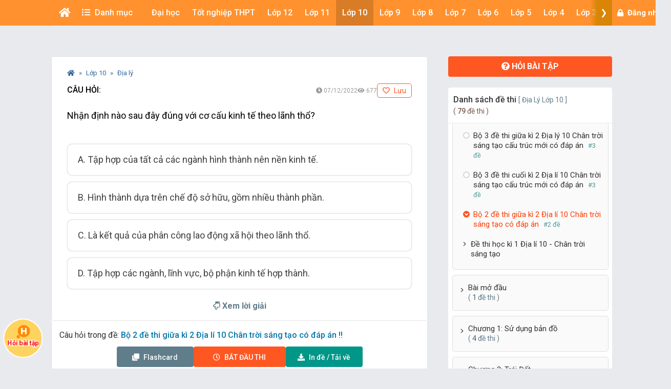

--- FILE ---
content_type: text/html; charset=utf-8
request_url: https://www.google.com/recaptcha/api2/aframe
body_size: 265
content:
<!DOCTYPE HTML><html><head><meta http-equiv="content-type" content="text/html; charset=UTF-8"></head><body><script nonce="4pr6rgEROhy7iUtsNEfQ3A">/** Anti-fraud and anti-abuse applications only. See google.com/recaptcha */ try{var clients={'sodar':'https://pagead2.googlesyndication.com/pagead/sodar?'};window.addEventListener("message",function(a){try{if(a.source===window.parent){var b=JSON.parse(a.data);var c=clients[b['id']];if(c){var d=document.createElement('img');d.src=c+b['params']+'&rc='+(localStorage.getItem("rc::a")?sessionStorage.getItem("rc::b"):"");window.document.body.appendChild(d);sessionStorage.setItem("rc::e",parseInt(sessionStorage.getItem("rc::e")||0)+1);localStorage.setItem("rc::h",'1768701141287');}}}catch(b){}});window.parent.postMessage("_grecaptcha_ready", "*");}catch(b){}</script></body></html>

--- FILE ---
content_type: application/javascript; charset=utf-8
request_url: https://fundingchoicesmessages.google.com/f/AGSKWxXxeVKnVRq8UPo56-8E_n_NGWwUP00djQ1eil-ZWkpNNXDHzRLYv2fY9GEt6SnDQGsHUpxmQftlEPmAPbj6MPjqd76vEzTYWSwFew6BhM8g7P34P9c2vmpRMoaV5x1aeQmmQW1eI1R82cKYxVI-SCS7T79_3n0i9jDUaXj0MAkkl0UQCCj30jDV6w==/_/sync2ad./ads/oas-_assets/ads//ads/dart./ads/leaderboard_
body_size: -1291
content:
window['7c0b973c-de24-4abd-84fb-4f932fd8e581'] = true;